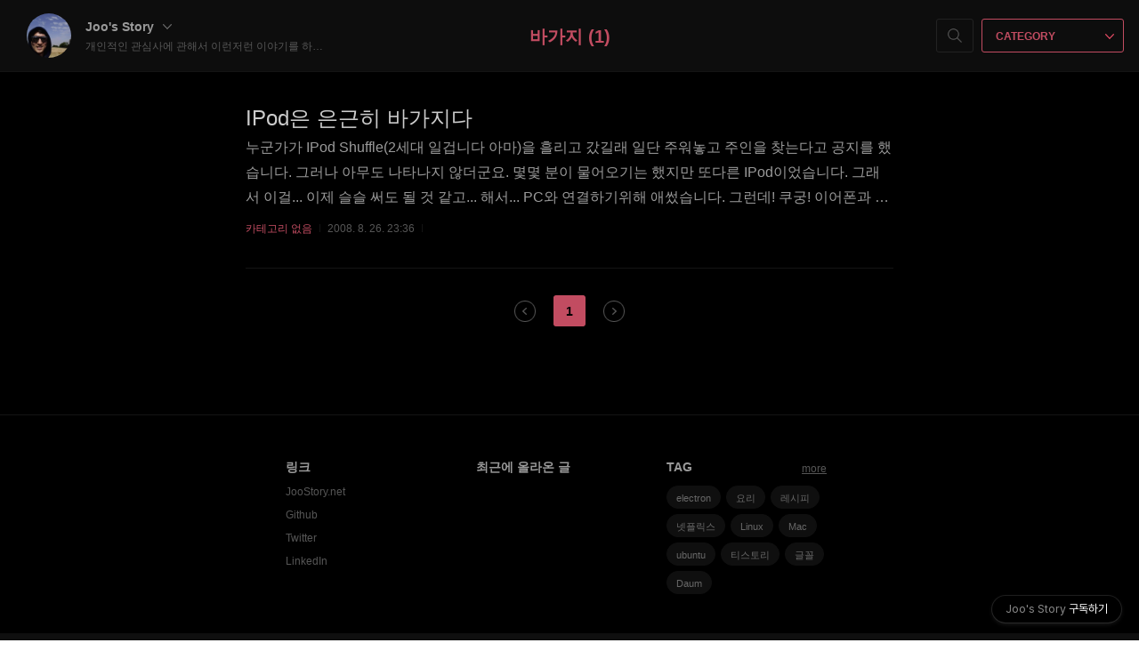

--- FILE ---
content_type: text/html;charset=UTF-8
request_url: https://blog.joostory.net/tag/%EB%B0%94%EA%B0%80%EC%A7%80
body_size: 22182
content:
<!doctype html>
<html lang="ko" class="darkmode">

                                                                <head>
                <script type="text/javascript">if (!window.T) { window.T = {} }
window.T.config = {"TOP_SSL_URL":"https://www.tistory.com","PREVIEW":false,"ROLE":"guest","PREV_PAGE":"","NEXT_PAGE":"","BLOG":{"id":22084,"name":"joo8111","title":"Joo's Story","isDormancy":false,"nickName":"Joo","status":"open","profileStatus":"normal"},"NEED_COMMENT_LOGIN":false,"COMMENT_LOGIN_CONFIRM_MESSAGE":"","LOGIN_URL":"https://www.tistory.com/auth/login/?redirectUrl=https://blog.joostory.net/tag/%25EB%25B0%2594%25EA%25B0%2580%25EC%25A7%2580","DEFAULT_URL":"https://blog.joostory.net","USER":{"name":null,"homepage":null,"id":0,"profileImage":null},"SUBSCRIPTION":{"status":"none","isConnected":false,"isPending":false,"isWait":false,"isProcessing":false,"isNone":true},"IS_LOGIN":false,"HAS_BLOG":false,"IS_SUPPORT":false,"IS_SCRAPABLE":false,"TOP_URL":"http://www.tistory.com","JOIN_URL":"https://www.tistory.com/member/join","PHASE":"prod","ROLE_GROUP":"visitor"};
window.T.entryInfo = null;
window.appInfo = {"domain":"tistory.com","topUrl":"https://www.tistory.com","loginUrl":"https://www.tistory.com/auth/login","logoutUrl":"https://www.tistory.com/auth/logout"};
window.initData = {};

window.TistoryBlog = {
    basePath: "",
    url: "https://blog.joostory.net",
    tistoryUrl: "https://joo8111.tistory.com",
    manageUrl: "https://joo8111.tistory.com/manage",
    token: "QT7SbJJfpYatev64cMIE/e5nwazgk66uEu/1J/wzDP0M0MGo0A5/ICSpizulU3pZ"
};
var servicePath = "";
var blogURL = "";</script>

                
                
                        <!-- BusinessLicenseInfo - START -->
        
            <link href="https://tistory1.daumcdn.net/tistory_admin/userblog/userblog-7c7a62cfef2026f12ec313f0ebcc6daafb4361d7/static/plugin/BusinessLicenseInfo/style.css" rel="stylesheet" type="text/css"/>

            <script>function switchFold(entryId) {
    var businessLayer = document.getElementById("businessInfoLayer_" + entryId);

    if (businessLayer) {
        if (businessLayer.className.indexOf("unfold_license") > 0) {
            businessLayer.className = "business_license_layer";
        } else {
            businessLayer.className = "business_license_layer unfold_license";
        }
    }
}
</script>

        
        <!-- BusinessLicenseInfo - END -->
        <!-- GoogleAnalytics - START -->
        <script src="https://www.googletagmanager.com/gtag/js?id=UA-26767980-1" async="async"></script>
<script>window.dataLayer = window.dataLayer || [];
function gtag(){dataLayer.push(arguments);}
gtag('js', new Date());
gtag('config','UA-26767980-1', {
    cookie_domain: 'joo8111.tistory.com',
    cookie_flags: 'max-age=0;domain=.tistory.com',
    cookie_expires: 7 * 24 * 60 * 60 // 7 days, in seconds
});</script>

        <!-- GoogleAnalytics - END -->

        <!-- MetaTag - START -->
        <meta name="naver-site-verification" content="3191521abe6576de64bfb8965a4ce9b90b1ec3b3"/>
<meta property="article:author" content="https://www.facebook.com/joostory"/>
        <!-- MetaTag - END -->

<!-- System - START -->
<script src="//pagead2.googlesyndication.com/pagead/js/adsbygoogle.js" async="async" data-ad-host="ca-host-pub-9691043933427338" data-ad-client="ca-pub-3678841384569953"></script>
<!-- System - END -->

        <!-- GoogleSearchConsole - START -->
        
<!-- BEGIN GOOGLE_SITE_VERIFICATION -->
<meta name="google-site-verification" content="oeslrR7Epc48VLQH9y3Gz9LcjnSq8n7uD_zEJf7ne-M"/>
<!-- END GOOGLE_SITE_VERIFICATION -->

        <!-- GoogleSearchConsole - END -->

        <!-- TistoryProfileLayer - START -->
        <link href="https://tistory1.daumcdn.net/tistory_admin/userblog/userblog-7c7a62cfef2026f12ec313f0ebcc6daafb4361d7/static/plugin/TistoryProfileLayer/style.css" rel="stylesheet" type="text/css"/>
<script type="text/javascript" src="https://tistory1.daumcdn.net/tistory_admin/userblog/userblog-7c7a62cfef2026f12ec313f0ebcc6daafb4361d7/static/plugin/TistoryProfileLayer/script.js"></script>

        <!-- TistoryProfileLayer - END -->

                
                <meta http-equiv="X-UA-Compatible" content="IE=Edge">
<meta name="format-detection" content="telephone=no">
<script src="//t1.daumcdn.net/tistory_admin/lib/jquery/jquery-3.5.1.min.js" integrity="sha256-9/aliU8dGd2tb6OSsuzixeV4y/faTqgFtohetphbbj0=" crossorigin="anonymous"></script>
<script type="text/javascript" src="//t1.daumcdn.net/tiara/js/v1/tiara-1.2.0.min.js"></script><meta name="referrer" content="always"/>
<meta name="google-adsense-platform-account" content="ca-host-pub-9691043933427338"/>
<meta name="google-adsense-platform-domain" content="tistory.com"/>
<meta name="google-adsense-account" content="ca-pub-3678841384569953"/>
<meta name="description" content="개인적인 관심사에 관해서 이런저런 이야기를 하고 있습니다.
#집밥 #개발자 #Ubuntu"/>

    <!-- BEGIN OPENGRAPH -->
    <meta property="og:type" content="website"/>
<meta property="og:url" content="https://blog.joostory.net"/>
<meta property="og:site_name" content="Joo's Story"/>
<meta property="og:title" content="'바가지' 태그의 글 목록"/>
<meta property="og:description" content="개인적인 관심사에 관해서 이런저런 이야기를 하고 있습니다.
#집밥 #개발자 #Ubuntu"/>
<meta property="og:image" content="https://img1.daumcdn.net/thumb/R800x0/?scode=mtistory2&fname=https%3A%2F%2Ftistory1.daumcdn.net%2Ftistory%2F22084%2Fattach%2F1bf82392adaf49edaeab476e2ba6e9bb"/>
<meta property="og:article:author" content="'Joo'"/>
    <!-- END OPENGRAPH -->

    <!-- BEGIN TWITTERCARD -->
    <meta name="twitter:card" content="summary_large_image"/>
<meta name="twitter:site" content="@TISTORY"/>
<meta name="twitter:title" content="'바가지' 태그의 글 목록"/>
<meta name="twitter:description" content="개인적인 관심사에 관해서 이런저런 이야기를 하고 있습니다.
#집밥 #개발자 #Ubuntu"/>
<meta property="twitter:image" content="https://img1.daumcdn.net/thumb/R800x0/?scode=mtistory2&fname=https%3A%2F%2Ftistory1.daumcdn.net%2Ftistory%2F22084%2Fattach%2F1bf82392adaf49edaeab476e2ba6e9bb"/>
    <!-- END TWITTERCARD -->
<script type="module" src="https://tistory1.daumcdn.net/tistory_admin/userblog/userblog-7c7a62cfef2026f12ec313f0ebcc6daafb4361d7/static/pc/dist/index.js" defer=""></script>
<script type="text/javascript" src="https://tistory1.daumcdn.net/tistory_admin/userblog/userblog-7c7a62cfef2026f12ec313f0ebcc6daafb4361d7/static/pc/dist/index-legacy.js" defer="" nomodule="true"></script>
<script type="text/javascript" src="https://tistory1.daumcdn.net/tistory_admin/userblog/userblog-7c7a62cfef2026f12ec313f0ebcc6daafb4361d7/static/pc/dist/polyfills-legacy.js" defer="" nomodule="true"></script>
<link rel="stylesheet" type="text/css" href="https://t1.daumcdn.net/tistory_admin/www/style/font.css"/>
<link rel="stylesheet" type="text/css" href="https://tistory1.daumcdn.net/tistory_admin/userblog/userblog-7c7a62cfef2026f12ec313f0ebcc6daafb4361d7/static/style/content.css"/>
<link rel="stylesheet" type="text/css" href="https://tistory1.daumcdn.net/tistory_admin/userblog/userblog-7c7a62cfef2026f12ec313f0ebcc6daafb4361d7/static/pc/dist/index.css"/>
<script type="text/javascript">(function() {
    var tjQuery = jQuery.noConflict(true);
    window.tjQuery = tjQuery;
    window.orgjQuery = window.jQuery; window.jQuery = tjQuery;
    window.jQuery = window.orgjQuery; delete window.orgjQuery;
})()</script>
<script type="text/javascript" src="https://tistory1.daumcdn.net/tistory_admin/userblog/userblog-7c7a62cfef2026f12ec313f0ebcc6daafb4361d7/static/script/base.js"></script>
<script type="text/javascript" src="//developers.kakao.com/sdk/js/kakao.min.js"></script>

                
	<meta charset="UTF-8">
	<meta name="viewport" content="user-scalable=no, initial-scale=1.0, maximum-scale=1.0, minimum-scale=1.0, width=device-width">
	<title>'바가지' 태그의 글 목록</title>
	<link rel="alternate" type="application/rss+xml" title="Joo's Story" href="https://joo8111.tistory.com/rss" />

	<link rel="stylesheet" href="https://tistory1.daumcdn.net/tistory/22084/skin/style.css?_version_=1751848325">
	
	<!--[if lt IE 9]>
    <script src="https://ajax.googleapis.com/ajax/libs/jquery/1.12.4/jquery.min.js"></script>
	<![endif]-->
	<!--[if gte IE 9]><!-->
	<script src="https://ajax.googleapis.com/ajax/libs/jquery/3.1.1/jquery.min.js"></script>
	<!--<![endif]-->

                
                
                <link rel="stylesheet" type="text/css" href="https://tistory1.daumcdn.net/tistory_admin/userblog/userblog-7c7a62cfef2026f12ec313f0ebcc6daafb4361d7/static/style/revenue.css"/>
<link rel="canonical" href="https://blog.joostory.net"/>

<!-- BEGIN STRUCTURED_DATA -->
<script type="application/ld+json">
    {"@context":"http://schema.org","@type":"WebSite","url":"/","potentialAction":{"@type":"SearchAction","target":"/search/{search_term_string}","query-input":"required name=search_term_string"}}
</script>
<!-- END STRUCTURED_DATA -->
<link rel="stylesheet" type="text/css" href="https://tistory1.daumcdn.net/tistory_admin/userblog/userblog-7c7a62cfef2026f12ec313f0ebcc6daafb4361d7/static/style/dialog.css"/>
<link rel="stylesheet" type="text/css" href="//t1.daumcdn.net/tistory_admin/www/style/top/font.css"/>
<link rel="stylesheet" type="text/css" href="https://tistory1.daumcdn.net/tistory_admin/userblog/userblog-7c7a62cfef2026f12ec313f0ebcc6daafb4361d7/static/style/postBtn.css"/>
<link rel="stylesheet" type="text/css" href="https://tistory1.daumcdn.net/tistory_admin/userblog/userblog-7c7a62cfef2026f12ec313f0ebcc6daafb4361d7/static/style/tistory.css"/>
<script type="text/javascript" src="https://tistory1.daumcdn.net/tistory_admin/userblog/userblog-7c7a62cfef2026f12ec313f0ebcc6daafb4361d7/static/script/common.js"></script>

                
                </head>

                                                <body id="tt-body-tag">
                
                
                
	<div id="fb-root"></div>
	<script async defer crossorigin="anonymous" src="https://connect.facebook.net/ko_KR/sdk.js#xfbml=1&version=v11.0&appId=133777953366478&autoLogAppEvents=1" nonce="veJzljHc"></script>


	<div id="dkWrap" class="wrap_skin ">
		<div id="dkHead" role="banner" class="area_head ">
			<div class="area_profile ">
				<a class="link_profile" href="/"><img src="https://tistory1.daumcdn.net/tistory/22084/attach/1bf82392adaf49edaeab476e2ba6e9bb" width="50" height="50" class="img_profile" alt="프로필사진"></a>
				<div class="info_profile">
					<button type="button" class="btn_name">Joo's Story
						<span class="ico_skin ico_name"></span>
					</button>
					<div class="list_name">
						<ul>
  <li class="t_menu_page first"><a href="/page/about" target="">About</a></li>
  <li class="t_menu_tag"><a href="/tag" target="">태그</a></li>
  <li class="t_menu_guestbook"><a href="/guestbook" target="">방명록</a></li>
  <li class="t_menu_link_1"><a href="http://blog.joostory.net/rss" target="">RSS</a></li>
  <li class="t_menu_link_2"><a href="https://joostory.net" target="">JooStory.net</a></li>
  <li class="t_menu_link_3 last"><a href="https://joohana.net" target="">JooHana.net</a></li>
</ul>
					</div>
					<p class="txt_condition">개인적인 관심사에 관해서 이런저런 이야기를 하고 있습니다.
#집밥 #개발자 #Ubuntu</p>
				</div>
			</div>

			<button type="button" class="btn_menu">
				<span class="ico_skin ico_menu">카테고리 메뉴열기</span>
			</button>
		</div>
		
		<div class="dimmed_layer"></div>

		<button type="button" class="btn_close">
			<span class="ico_skin ico_close">닫기</span>
		</button>

		<div class="area_menu">
			
				<div class="area_search">
					<button type="button" class="btn_search">
						<span class="ico_skin ico_search">검색하기</span>
					</button>
					<form action="#" method="get" class="frm_search" onsubmit="try {
    window.location.href = '/search' + '/' + looseURIEncode(document.getElementsByName('search')[0].value);
    document.getElementsByName('search')[0].value = '';
    return false;
} catch (e) {}">
						<fieldset>
							<legend class="screen_out">검색하기 폼</legend>
							<label for="search" class="ico_skin lab_search">검색하기</label>
							<input type="text" name="search" id="search" value="" class="tf_search">
						</fieldset>
					</form>
				</div>
			

			<div role="navigation" class="area_navi">
				<button type="button" class="btn_cate">CATEGORY <span class="ico_skin ico_cate"></span></button>

				<div class="list_cate">
					<ul class="tt_category"><li class=""><a href="/category" class="link_tit"> 분류 전체보기 <span class="c_cnt">(609)</span> </a>
  <ul class="category_list"><li class=""><a href="/category/Dev" class="link_item"> Dev <span class="c_cnt">(83)</span> </a></li>
<li class=""><a href="/category/%EC%9E%A1%EB%8B%B4" class="link_item"> 잡담 <span class="c_cnt">(103)</span> </a></li>
<li class=""><a href="/category/%EC%A7%91%EB%B0%A5" class="link_item"> 집밥 <span class="c_cnt">(21)</span> </a></li>
<li class=""><a href="/category/%EB%A6%AC%EB%B7%B0" class="link_item"> 리뷰 <span class="c_cnt">(41)</span> </a></li>
</ul>
</li>
</ul>


					<ul class="menu_profile">
						<li><a href="https://joo8111.tistory.com/guestbook">방명록</a></li>
					</ul>
				</div>
			</div>
		</div>

		<hr class="hide">
		
		
			<div class="area_list">
				<div class="tit_category">
					<a class="link_category">바가지 (1)</a>
				</div>
			</div>
		

		<div id="dkContent" class="cont_skin" role="main">			
			<div id="cMain">

				

				
				
				

				            
                
	<div id="mArticle" class="article_skin">

		
			<div class="list_content">
				
				<a href="/102" class="link_post">
					<strong class="tit_post">IPod은 은근히 바가지다</strong>
					<p class="txt_post">누군가가 IPod Shuffle(2세대 일겁니다 아마)을 흘리고 갔길래 일단 주워놓고 주인을 찾는다고 공지를 했습니다. 그러나 아무도 나타나지 않더군요. 몇몇 분이 물어오기는 했지만 또다른 IPod이었습니다. 그래서 이걸... 이제 슬슬 써도 될 것 같고... 해서... PC와 연결하기위해 애썼습니다. 그런데! 쿠궁! 이어폰과 USB를 연결하는 새로운 방식? 애플샵에서 하나 사볼까 했는데.. 허컥!!!!!!!!! 무려 35,000원이었습니다. 이건 아니다 싶어서 호환되는 커넥터를 찾아봤습니다. 커넥터를 구하기가 쉽지 않더군요. 왠만한 쇼핑몰에는 없어요. 다행히 어디선가 mpio의 FL300 이 이런 방식을 사용하고 있고, iPod 과 호환이 된다고 하여 mpio의 고객센터로 찾아가서 (다행히 바로 옆에 ..</p>
				</a>
				<div class="detail_info">
					<a href="/category" class="link_cate">카테고리 없음</a>
					<span class="txt_bar"></span>
					<span class="info_date">2008. 8. 26. 23:36</span>
					<span class="txt_bar"></span>
					<span></span>
				</div>
			</div>
		

		
	</div>

                
            

				

				


				
					<div class="area_paging area_paging_list">
						<span class="inner_paging">
							<a  class="ico_skin link_prev no-more-prev">이전</a>
							
								<a href="/tag/%EB%B0%94%EA%B0%80%EC%A7%80?page=1" class="link_page"><span class="selected">1</span></a>
							
							<a  class="ico_skin link_next no-more-next">다음</a>
						</span>
					</div>

					<div class="area_paging area_paging_simple">
						<div class="inner_paging">
							<a  class="link_prev no-more-prev">
								<span class="ico_skin ico_prev"></span>이전
							</a>

							<a  class="link_next no-more-next">
								다음<span class="ico_skin ico_next"></span>
							</a>
						</div>
					</div>
				

				<div id="mEtc" class="wrap_etc">
					<div class="inner_aside">
						
							<!-- 링크 -->
								<div class="box_aside">
									<strong>링크</strong>
									<ul class="list_board">
										
											<li><a href="https://joostory.net" class="link_board" target="_blank">JooStory.net</a></li>
										
											<li><a href="https://github.com/joostory" class="link_board" target="_blank">Github</a></li>
										
											<li><a href="https://twitter.com/@JooStory" class="link_board" target="_blank">Twitter</a></li>
										
											<li><a href="https://www.linkedin.com/in/hyeokjoo/" class="link_board" target="_blank">LinkedIn</a></li>
										
									</ul>
								</div>
							
							<!-- 최근에 올라온 글 -->
							<div class="box_aside">
								<strong>최근에 올라온 글</strong>
								<ul class="list_board">
									
								</ul>
							</div>
							
							<!-- 태그 클라우드 -->
								<div class="box_aside">
									<strong>TAG</strong>
									<ul class="list_tag">
										
											<li><a href="/tag/electron" class="link_tag cloud4">electron</a></li>
										
											<li><a href="/tag/%EC%9A%94%EB%A6%AC" class="link_tag cloud4">요리</a></li>
										
											<li><a href="/tag/%EB%A0%88%EC%8B%9C%ED%94%BC" class="link_tag cloud4">레시피</a></li>
										
											<li><a href="/tag/%EB%84%B7%ED%94%8C%EB%A6%AD%EC%8A%A4" class="link_tag cloud4">넷플릭스</a></li>
										
											<li><a href="/tag/Linux" class="link_tag cloud4">Linux</a></li>
										
											<li><a href="/tag/Mac" class="link_tag cloud4">Mac</a></li>
										
											<li><a href="/tag/ubuntu" class="link_tag cloud1">ubuntu</a></li>
										
											<li><a href="/tag/%ED%8B%B0%EC%8A%A4%ED%86%A0%EB%A6%AC" class="link_tag cloud4">티스토리</a></li>
										
											<li><a href="/tag/%EA%B8%80%EA%BC%B4" class="link_tag cloud4">글꼴</a></li>
										
											<li><a href="/tag/Daum" class="link_tag cloud4">Daum</a></li>
										
									</ul>
									<a href="https://joo8111.tistory.com/tag" class="link_more">more</a>
								</div>
							
					</div>
				</div>
			</div>
		</div>
		<hr class="hide">
		<div id="dkFoot" role="contentinfo" class="area_foot">
			Blog is powered by
			<em class="emph_t">Tistory</em> / Designed by
			<em class="emph_t">Tistory</em>
		</div>
	</div>

	
<script src="https://tistory1.daumcdn.net/tistory/22084/skin/images/script.js?_version_=1751848325"></script>
<script>
(function($) {
	$.Area.init();
	
	(function() {
		var $window = $(window),
				$page = $("#tt-body-page");
// ?
		$window.on("scroll", function(e) {
			if ($window.scrollTop() > 100) {
				$page.addClass("scroll");
			} else {
				$page.removeClass("scroll");
			}	
		})
	})();
	
})(jQuery);
</script>




<div class="#menubar menu_toolbar toolbar_rb">
  <h2 class="screen_out">티스토리툴바</h2>
<div class="btn_tool"><button class="btn_menu_toolbar btn_subscription  #subscribe" data-blog-id="22084" data-url="https://joo8111.tistory.com" data-device="web_pc"><strong class="txt_tool_id">Joo's Story</strong><em class="txt_state">구독하기</em><span class="img_common_tistory ico_check_type1"></span></button></div></div>
<div class="#menubar menu_toolbar "></div>
<div class="layer_tooltip">
  <div class="inner_layer_tooltip">
    <p class="desc_g"></p>
  </div>
</div>
<div id="editEntry" style="position:absolute;width:1px;height:1px;left:-100px;top:-100px"></div>


                        <!-- SyntaxHighlight - START -->
        <link href="//cdnjs.cloudflare.com/ajax/libs/highlight.js/10.7.3/styles/atom-one-dark-reasonable.min.css" rel="stylesheet"/><script src="//cdnjs.cloudflare.com/ajax/libs/highlight.js/10.7.3/highlight.min.js"></script>
<script src="//cdnjs.cloudflare.com/ajax/libs/highlight.js/10.7.3/languages/delphi.min.js"></script>
<script src="//cdnjs.cloudflare.com/ajax/libs/highlight.js/10.7.3/languages/php.min.js"></script>
<script src="//cdnjs.cloudflare.com/ajax/libs/highlight.js/10.7.3/languages/python.min.js"></script>
<script src="//cdnjs.cloudflare.com/ajax/libs/highlight.js/10.7.3/languages/r.min.js" defer></script>
<script src="//cdnjs.cloudflare.com/ajax/libs/highlight.js/10.7.3/languages/ruby.min.js"></script>
<script src="//cdnjs.cloudflare.com/ajax/libs/highlight.js/10.7.3/languages/scala.min.js" defer></script>
<script src="//cdnjs.cloudflare.com/ajax/libs/highlight.js/10.7.3/languages/shell.min.js"></script>
<script src="//cdnjs.cloudflare.com/ajax/libs/highlight.js/10.7.3/languages/sql.min.js"></script>
<script src="//cdnjs.cloudflare.com/ajax/libs/highlight.js/10.7.3/languages/swift.min.js" defer></script>
<script src="//cdnjs.cloudflare.com/ajax/libs/highlight.js/10.7.3/languages/typescript.min.js" defer></script>
<script src="//cdnjs.cloudflare.com/ajax/libs/highlight.js/10.7.3/languages/vbnet.min.js" defer></script>
  <script>hljs.initHighlightingOnLoad();</script>


        <!-- SyntaxHighlight - END -->

                
                <div style="margin:0; padding:0; border:none; background:none; float:none; clear:none; z-index:0"></div>
<script type="text/javascript" src="https://tistory1.daumcdn.net/tistory_admin/userblog/userblog-7c7a62cfef2026f12ec313f0ebcc6daafb4361d7/static/script/common.js"></script>
<script type="text/javascript">window.roosevelt_params_queue = window.roosevelt_params_queue || [{channel_id: 'dk', channel_label: '{tistory}'}]</script>
<script type="text/javascript" src="//t1.daumcdn.net/midas/rt/dk_bt/roosevelt_dk_bt.js" async="async"></script>

                
                <script>window.tiara = {"svcDomain":"user.tistory.com","section":"블로그","trackPage":"태그목록_보기","page":"태그","key":"22084","customProps":{"userId":"0","blogId":"22084","entryId":"null","role":"guest","trackPage":"태그목록_보기","filterTarget":false},"entry":null,"kakaoAppKey":"3e6ddd834b023f24221217e370daed18","appUserId":"null","thirdProvideAgree":null}</script>
<script type="module" src="https://t1.daumcdn.net/tistory_admin/frontend/tiara/v1.0.6/index.js"></script>
<script src="https://t1.daumcdn.net/tistory_admin/frontend/tiara/v1.0.6/polyfills-legacy.js" nomodule="true" defer="true"></script>
<script src="https://t1.daumcdn.net/tistory_admin/frontend/tiara/v1.0.6/index-legacy.js" nomodule="true" defer="true"></script>

                </body>

</html>


--- FILE ---
content_type: text/html; charset=utf-8
request_url: https://www.google.com/recaptcha/api2/aframe
body_size: 267
content:
<!DOCTYPE HTML><html><head><meta http-equiv="content-type" content="text/html; charset=UTF-8"></head><body><script nonce="7Ubcq2pYDC6uUWJvN4Xr5g">/** Anti-fraud and anti-abuse applications only. See google.com/recaptcha */ try{var clients={'sodar':'https://pagead2.googlesyndication.com/pagead/sodar?'};window.addEventListener("message",function(a){try{if(a.source===window.parent){var b=JSON.parse(a.data);var c=clients[b['id']];if(c){var d=document.createElement('img');d.src=c+b['params']+'&rc='+(localStorage.getItem("rc::a")?sessionStorage.getItem("rc::b"):"");window.document.body.appendChild(d);sessionStorage.setItem("rc::e",parseInt(sessionStorage.getItem("rc::e")||0)+1);localStorage.setItem("rc::h",'1768981030100');}}}catch(b){}});window.parent.postMessage("_grecaptcha_ready", "*");}catch(b){}</script></body></html>

--- FILE ---
content_type: text/css
request_url: https://tistory1.daumcdn.net/tistory/22084/skin/style.css?_version_=1751848325
body_size: 8501
content:
@charset "UTF-8";
/* reset */
body,div,dl,dt,dd,ul,ol,li,h1,h2,h3,h4,h5,h6,pre,code,form,fieldset,legend,textarea,p,blockquote,th,td,input,select,textarea,button{margin:0;padding:0;outline:none}
fieldset,img{border:0 none}
dl,ul,ol,menu,li {list-style:none}
blockquote, q {quotes: none}
blockquote:before, blockquote:after,q:before, q:after {content:'';content:none}
input,select,textarea,button {vertical-align:middle}
input::-ms-clear {display:none}
button {border:0 none;background-color:transparent;cursor:pointer}
body,th,td,input,select,textarea,button {
	font-size:14px;line-height:1.5;
	font-family:applesdgothicneo-ultralight, "Apple SD Gothic Neo", "Roboto Light", "맑은 고딕", sans-serif;
	color:#666; -webkit-font-smoothing: antialiased;-moz-osx-font-smoothing: grayscale;
}
a {color:#333;text-decoration:none}
a:active {background-color:transparent}
address,caption,cite,code,dfn,em,var {font-style:normal;font-weight:normal}

html { -webkit-text-size-adjust: 100%; }

#tistorytoolbarid { display:none }

/* global */
#dkIndex {overflow:hidden;position:absolute;left:-9999px;width:0;height:1px;margin:0;padding:0} /* 스킵네비게이션 */
.ir_pm {display:block;overflow:hidden;font-size:0px;line-height:0;text-indent:-9999px} /* 사용된 이미지내 의미있는 텍스트의 대체텍스트를 제공할때 */
.ir_wa {display:block;overflow:hidden;position:relative;z-index:-1;width:100%;height:100%} /* 중요한 이미지 대체텍스트로 이미지off시에도 대체 텍스트를 보여주고자 할때 */
.screen_out {overflow:hidden;position:absolute;width:0;height:0;line-height:0;text-indent:-9999px} /* 대체텍스트가 아닌 접근성을 위한 숨김텍스트를 제공할때 */
.show {display:block}
.hide {display:none}
.emph_t{color:#3db39e}
.cont_skin{margin-top:80px}
.article_skin{width:728px;margin:0 auto}
.txt_bar{display:inline-block;width:1px;height:9px;margin:0 5px;background-color:#ebebeb}
.img_profile{float:left;margin-right:16px;border-radius:50px}
.ico_focused {outline: 1px dotted #000;outline: -webkit-focus-ring-color auto 5px}

/* font */
#tt-body-page .area_view h1,
#tt-body-page .area_view h2, 
#tt-body-page .area_view h3,
#tt-body-page .area_view h4,
#tt-body-page .area_view h5,
#tt-body-page .area_view h6,
.info_profile .btn_name,
.area_scroll_title .scroll_title,
.tit_post {
	font-family: applesdgothicneo-ultralight, "Roboto Light", sans-serif;
	font-weight: bold;
}


/* 공통이미지 */
.ico_skin{display:inline-block;overflow:hidden;font-size:0;line-height:0;background:url("images/ico_skin.gif") 0 0 no-repeat;text-indent:-9999px}

/* 헤더 */
.wrap_skin{position:relative;background:#fff;}
.area_head{position:fixed;top:0;left:0;z-index:20;width:100%;height:80px;border-bottom:1px solid #ebebeb;background-color:#fff;background-color:rgba(255,255,255,.95)}
.area_head:after{display:block;visibility:hidden;height:0;font-size:0;clear:both;content:''}
.area_head .area_profile{position:relative;float:left;padding:15px 0 0 30px}
.area_head .area_profile .link_profile { float:left }
.area_head .area_profile .info_profile { float:left; max-width:270px }

.area_head .btn_name{margin-top:5px;font-weight:bold;margin-bottom:2px}
.area_head .ico_name{width:10px;height:6px;margin:7px 0 0 6px;vertical-align:top}
.area_head .txt_condition{width:100%;font-size:12px;color:#aaa;white-space:nowrap;text-overflow:ellipsis;overflow:hidden}
.area_head .list_name{display:none;position:absolute;top:44px;left:92px;border:1px solid #dcdcdc;border-radius:2px;background-color:#fff}
.area_head .on .list_name{display:block;width:112px;padding-top:13px;padding-bottom:2px}
.area_head .on .ico_name { background-position: 0 -632px; }
.area_head .list_name li {display:block;padding-left:15px;margin-bottom:7px;text-decoration:none;color:#666}
.area_head .list_name li:hover { color:#3db39e}
.area_head .box_division{padding-top:13px;border-top:1px solid #f4f4f4;margin-top:9px}

.area_menu{ position:fixed; right:15px; top:21px;z-index:31}
.area_menu .area_search{display:inline-block;margin:0 2px;border:1px solid #ddd;border-radius:3px;vertical-align:top}
.area_menu .on.area_search{border:1px solid #aaa}
.area_menu .btn_search{width:40px;height:36px}
.area_menu .on .btn_search{display:none}
.area_menu .ico_search{width:16px;height:16px;margin-top:-1px;background-position:0 -25px;vertical-align:middle}
.area_menu .frm_search{display:none;overflow:hidden;width:210px;height:36px}
.area_menu .on .frm_search{display:block}
.area_menu .lab_search{float:left;width:16px;height:16px;margin:10px 9px 0 12px;background-position:0 -400px}
.area_menu .tf_search{float:left;width:150px;margin-top:9px;border:0 none;vertical-align:top;color:#333}
.area_menu .area_navi{display:inline-block;position:relative;margin:0 2px 0 3px}
.area_menu .btn_cate{width:160px;height:38px;border:1px solid #3db39e;border-radius:3px;font-weight:bold;font-size:12px;line-height:38px;color:#3db39e;padding:0 1px 0 5px}
.btn_close{display:none}
.area_menu .ico_cate{width:10px;height:6px;margin:-2px 0 0 53px;background-position:0 -50px;vertical-align:middle}
.area_menu .list_cate{display:none;position:absolute;top:37px;left:0;width:158px;padding:18px 0 10px;border:1px solid #3db39e;border-radius:0 0 3px 3px;background-color:#fff}
.area_menu .on .list_cate{display:block}
.area_menu .on .ico_cate { background-position: 0 -658px; }
.area_menu .link_cate{display:block;padding-left:17px;margin-bottom:12px;font-size:12px;color:#333}

.area_navi .list_cate ul li { line-height:18px }
.area_navi .list_cate ul li a { display:block;padding-left:17px;margin-bottom:12px;font-size:12px;color:#333;height:17px }
.area_navi .list_cate ul li.selected > a,
.area_navi .list_cate ul li a:hover { color:#3db39e }
.area_navi .list_cate .c_cnt, .area_navi .list_cate img { display:none }
.area_navi .list_cate ul li ul li a {  }
.area_navi .list_cate ul li ul li ul { padding-bottom:6px; margin-top:-6px }
.area_navi .list_cate ul li ul li ul li { color:#b4b4b4; padding-left:21px }
.area_navi .list_cate ul li ul li ul li a { padding-left:0;margin-bottom:6px;font-size:12px;color:#666 }
.area_navi .list_cate ul li ul li ul li a::before { content:'· ' }
.area_navi .list_cate .menu_profile { display:none }

.area_list .tit_category{ position:fixed; top:1px; width:50%; left:25%; line-height:80px; text-align:center;text-overflow: ellipsis;overflow: hidden;white-space: nowrap;z-index:21}
.tit_category .link_category{font-size:20px; font-weight:bold;color:#3db39e}
.tit_category .link_category:hover{text-decoration:none}
.dimmed_layer{ position:fixed; top:0; bottom:0; left:0; right:0; display:none; z-index:30}
.area_head .btn_menu{display:none}

/* index */
#tt-body-index .area_head { position:relative; height:auto; padding:100px 0 }
#tt-body-index .area_head .area_profile { float:none; text-align:center; padding:0 }
#tt-body-index .area_head .area_profile .link_profile { float:none; }
#tt-body-index .area_head .area_profile .link_profile .img_profile { float:none;margin:0;border-radius:100px; width:100px; height:100px }
#tt-body-index .area_head .area_profile .info_profile { float:none; margin:0 auto; max-width:inherit }
#tt-body-index .area_head .btn_name { font-size:18px }
#tt-body-index .area_head .btn_name .ico_name { margin-top:10px }
#tt-body-index .area_head .list_name { top:inherit; left:inherit }
#tt-body-index .area_head .txt_condition { margin:20px 40px 0; font-size:14px; line-height:1.8em; white-space:inherit; width:auto }
#tt-body-index .area_head .list_name { top:inherit; left:50%; text-align:left }
#tt-body-index .cont_skin { margin-top:0 }
#tt-body-index .area_menu { position:absolute }


/* 푸터 */
.wrap_etc{padding-top:48px;padding-bottom:5px;border-top:1px solid #ebebeb}
.wrap_etc .inner_aside{overflow:hidden;width:728px;margin:0 auto;text-align:center}
.wrap_etc .box_aside{position:relative;width:190px;min-height:135px;margin:0 20px 33px 0;display:inline-block;vertical-align:top;text-align:left}
.wrap_etc .lst{margin-right:0}
.wrap_etc .list_board{padding-top:8px}
.wrap_etc .list_board li{margin-bottom:8px}
.wrap_etc .link_board{display:block;overflow:hidden;width:170px;font-size:12px;color:#aaa;white-space:nowrap;text-overflow:ellipsis}
.wrap_etc .list_total dt{font-weight:bold}
.wrap_etc .list_total dd{font-weight:bold;font-size:22px}
.wrap_etc .list_visitor{overflow:hidden;margin-top:8px;font-size:12px}
.wrap_etc .list_visitor dt{float:left;color:#aaa}
.wrap_etc .list_visitor dd{float:right;color:#aaa}
.wrap_etc .link_more{position:absolute;top:3px;right:10px;font-size:12px;text-decoration:underline;color:#aaa}
.wrap_etc .list_tag{overflow:hidden;margin-top:10px}
.wrap_etc .list_tag li{float:left}
.wrap_etc .list_tag .link_tag{display:block;height:24px;padding:0 10px;margin:0 6px 6px 0;border-radius:26px;font-size:11px;line-height:26px;border:1px solid #f0f0f0;background-color:#f0f0f0;color:#999;max-width:65px;text-overflow: ellipsis;white-space: nowrap;overflow: hidden;}
.wrap_etc .list_tag .link_tag:hover{border:1px solid #3db39e;background-color:#fff;text-decoration:none;color:#3db39e}

.tt-calendar {width:176px !important; border-collapse:collapse;border-spacing:0;margin-left:-8px}
.tt-calendar .cal_month {height:20px;font-weight:bold;text-align:center; margin-bottom:5px}
.tt-calendar .cal_month a { font-weight:bold; color:#666 }
.tt-calendar .cal_month a:first-child, .tt-calendar .cal_month a:last-child {height:17px;padding:0 10px;vertical-align:top; color:#ccc}
.tt-calendar td, th { height:17px; vertical-align: middle;width:14.28%; text-align:center; font-size:10px}
.tt-calendar thead th {color:#ccc;margin-bottom:2px }
.tt-calendar tbody td {color:#aaa }
.tt-calendar tbody td .cal_click { font-weight:bold;color:#777 }

.wrap_etc .tbl_calendar{border-collapse:collapse;border-spacing:0;width:185px;margin-top:5px}
.wrap_etc .tbl_calendar td{height:17px;vertical-align:middle}
.wrap_etc .col_day{width:14.28%}
.wrap_etc .tit_week{font-weight:normal;font-size:10px;text-align:center;color:#ccc}
.wrap_etc .link_day{display:block;font-size:10px;text-align:center;color:#aaa}
.wrap_etc .day_event{font-weight:bold;color:#777}

.wrap_etc .list_keep{margin-top:10px}
.wrap_etc .list_keep li{overflow:hidden;margin-bottom:8px;font-size:12px;color:#aaa}
.wrap_etc .link_keep{font-size:12px;color:#aaa}
.area_foot{height:50px;font-size:12px;line-height:50px;text-align:center;background-color:#f0f0f0;color:#aaa}

/* 페이징 */
#tt-body-page .area_paging_list { display:none }
#tt-body-page .area_paging_simple { display:block }
.area_paging { max-width:728px; margin:0 auto }
.area_paging .inner_paging { overflow:hidden }

.area_paging_list { margin:30px auto 93px;text-align:center}
.area_paging_list .inner_paging{display:inline-block}
.area_paging_list .ico_skin{float:left;width:24px;height:24px;margin-top:6px}
.area_paging_list .li_prev{margin-right:20px;background-position:0 -100px}
.area_paging_list .link_prev{margin-right:20px;background-position:0 -100px}
.area_paging_list .link_next{margin-left:20px;background-position:0 -150px}
.area_paging_list .no-more-prev {background-position:0 -75px}
.area_paging_list .no-more-next {background-position:0 -125px}
.area_paging_list .interword{float:left;padding:6px 12px 0}
.area_paging_list .link_page {float:left}
.area_paging_list .link_page span {display:block;padding:9px 14px 5px;color:#666}
.area_paging_list .link_page span.selected{border-radius:3px;background-color:#3db39e;color:#fff;font-weight:bold;padding:8px 14px 6px;}

.area_paging_simple { display:none }
.area_paging_simple {position:static;margin: 50px auto}
.area_paging_simple .inner_paging { display:block }
.area_paging_simple .inner_paging a { display:block; line-height:20px; font-size:15px }
.area_paging_simple .inner_paging a.link_prev { float:left }
.area_paging_simple .inner_paging a.link_next { float:right }
.area_paging_simple .ico_skin {background: url("images/ico_skin_320.png") 0 0 no-repeat;width:10px;height:18px;margin-top:0}
.area_paging_simple .ico_prev {float:left; margin-right:11px;background-position:-130px -80px}
.area_paging_simple .ico_next {float:right; margin-left:11px;background-position:-130px -100px}
.area_paging_simple .no-more-prev,
.area_paging_simple .no-more-next { text-decoration:none; color:#999 }
.area_paging_simple .no-more-prev .ico_prev {background-position:-110px -80px}
.area_paging_simple .no-more-next .ico_next {background-position:-110px -100px}

/* 뷰 */
.skin_view { padding-bottom: 40px; }
.skin_view .area_title{margin-bottom:29px;padding:69px 0 130px;border-bottom:1px solid #ebebeb;text-align:center}
.skin_view .area_title a { text-decoration:none }
.skin_view .tit_category a {font-weight:bold; color:#3db39e}
.skin_view .tit_post{margin:7px 50px 0;font-size:2.5em;color:#000;line-height:50px}
.skin_view .tit_post a { color:#000 }
.skin_view .txt_detail{display:block;margin-top:20px;font-size:12px;color:#aaa}
.skin_view .txt_detail .txt_bar { margin:0 7px 0 5px; }
.skin_view .txt_detail .my_edit{display:none}
.skin_view .my_post .my_edit{display:inline-block}
.skin_view .link_detail{font-size:12px;color:#aaa}
.skin_view .link_detail:hover{text-decoration:none}
.skin_view .area_view { padding:20px 0;word-wrap:break-word; color:#333 }
.skin_view .area_view p:first-child { margin-top:0px }
.skin_view .area_view p {font-size:16px;line-height:28px; margin:14px auto 28px}
.skin_view .area_view a {color:#3db39e}
.skin_view .area_view h1 { font-size:2em; line-height:1.1em; margin:2em auto 1em }
.skin_view .area_view h2 { font-size:1.5em; line-height:1.1em; margin:2em auto 1em }
.skin_view .area_view h3 { font-size:1.2em; line-height:1.1em; margin:2em auto 1em }
.skin_view .area_view h4,
.skin_view .area_view h5,
.skin_view .area_view h6 { font-size:1em; line-height:1.1em; margin:2em auto 1em }
.skin_view .area_view h1::before { content:'#'; color:#999; position:absolute; transform: translate(-20px, 0);}
.skin_view .area_view h2::before { content:'##'; color:#999; position:absolute; transform: translate(-30px, 0);}
.skin_view .area_view h3::before { content:'###'; color:#999; position:absolute; transform: translate(-35px, 0);}
.skin_view .area_view h4::before { content:'####'; color:#999; position:absolute; transform: translate(-40px, 0);}
.skin_view .area_view h5::before { content:'#####'; color:#999; position:absolute; transform: translate(-45px, 0);}
.skin_view .area_view h6::before { content:'######'; color:#999; position:absolute; transform: translate(-50px, 0);}

.skin_view .area_view ul, ol { margin: 0 auto 32px; padding: 0 0 0 10px; }
.skin_view .area_view ul li, ol li { margin-left:24px; margin-bottom:10px; }
.skin_view .area_view ul li { list-style:disc }
.skin_view .area_view ol li { list-style:decimal }
.skin_view .area_view blockquote { padding: 10px 20px; margin: 0 auto 28px; border-left:5px solid #eee }
.skin_view .area_view blockquote,
.skin_view .area_view blockquote p { font-size:18px; line-height:30px }
.skin_view .area_view blockquote ol:last-child,
.skin_view .area_view blockquote ul:last-child,
.skin_view .area_view blockquote p:last-child { margin-bottom:0 }
.skin_view .area_view code { font-family: Menlo,Consolas,Monaco,monospace; }
.skin_view .area_view p code { padding:2px 5px; border-radius:3px; background:#efefef; color:#333; margin:0 2px; border:1px solid #e0e0e0 }
.skin_view .area_view pre { font-size:15px; border-radius:3px; margin-bottom:10px; font-family: Menlo,Consolas,Monaco,monospace; }
.skin_view .area_view pre code { padding: 15px }
.skin_view .area_view iframe { max-width:100%; display:block; margin:0 auto 20px }
.skin_view .area_view figure { margin:0 }
.skin_view .area_view img { max-width:100%; height:auto }
.skin_view .area_view .imageblock {width:auto !important; height:auto !important}
.skin_view .area_view .imageblock img { max-width:100%; height:auto }
.skin_view .area_view .imageblock .cap1 { font-size:0.8em }
.skin_view .area_view hr { margin: 3em 5em 3em; border: 0; border-bottom: 1px solid #ccc; }
.skin_view .area_view .opengraph { border-radius:10px; }

.skin_view .area_view .protected_form { text-align:center; padding: 100px 0 150px; border-bottom:1px solid #ebebeb; margin-bottom:-20px }
.skin_view .area_view .protected_form input { -webkit-appearance: none; padding:0 15px; border: 1px solid #eee; height:38px; line-height:38px; font-size: 12px; box-sizing: border-box;}
.skin_view .area_view .protected_form button { border-radius: 4px; font-size: 12px; line-height: 38px; background-color: #3db39e; color: #fff; font-weight: bold; padding: 0 16px }
.skin_view .area_view .tt_adsense_bottom { margin-top:100px !important }

.skin_view .area_etc{overflow:hidden;min-height:29px;margin-top:20px}
.skin_view .area_etc .list_tag{float:left;margin-top:5px;}
.skin_view .list_tag .tit_tag{display:none;}
.skin_view .list_tag .desc_tag{float:left;margin-right:2px;max-width:630px}
.skin_view .list_tag .desc_tag a{color:#3db39e;font-size:16px;font-weight:100;}
.skin_view .list_tag .desc_tag a:before { content:'#' }
.skin_view .list_tag .link_tag{font-weight:bold;font-size:12px;color:#aaa}
.skin_view .list_tag .link_tag:hover{text-decoration:none}
.skin_view .area_etc .list_share{float:right}
.skin_view .list_share li{float:left;margin-top:1px}
.skin_view .list_share .ico_skin{width:29px;height:29px;margin-right:6px}
.skin_view .list_share .link_fb{background-position:0 -175px}
.skin_view .list_share .link_fb:hover{background-position:0 -210px}
.skin_view .list_share .link_kt{display:none}
.skin_view .list_share .link_ks{background-position:0 -250px}
.skin_view .list_share .link_ks:hover{background-position:0 -285px}
.skin_view .list_share .link_tw{margin-right:0;background-position:0 -325px}
.skin_view .list_share .link_tw:hover{margin-right:0;background-position:0 -360px}

.skin_view .another_category {overflow:hidden;width:100%;margin:90px 0 0; border:0; padding:0}
.skin_view .another_category h4 { float:left;width:100%;padding:0 0 7px !important;border-bottom:1px solid #eee !important;font-weight:normal; font-size:14px !important; line-height:1.5; color:#666 !important }
.skin_view .another_category h4 a { color:#3db39e !important; font-weight:bold }
.skin_view .another_category table { float:left;width:100%;margin-top:15px !important }
.skin_view .another_category table tr { float:left; width:50%;margin-bottom:8px; }
.skin_view .another_category table tr:nth-child(even) th { padding-left:10px !important }
.skin_view .another_category table th { width:100%;font-size:12px;color:#aaa; padding: 0 !important }
.skin_view .another_category table th a { overflow:hidden;max-width:255px;font-size:12px;white-space:nowrap;text-overflow: ellipsis;color:#666 !important; border:0 !important;display:inline-block;float:left }
.skin_view .another_category table th a.current { text-decoration:underline !important }
.skin_view .another_category table th span { font-size:12px }
.skin_view .another_category table td { display:none }

#tt-body-page .article_skin{ width: 100% }
#tt-body-page .area_view,
#tt-body-page .area_related,
#tt-body-page .area_etc,
#tt-body-page .area_reply { width:728px; margin-left:auto; margin-right:auto }
#tt-body-page .area_head { border-bottom:0 }
#tt-body-page .info_profile { display:none }

.area_scroll_title { display:none }
.scroll .area_scroll_title { display:block }
.scroll .area_head { box-shadow:0 1px 3px #ccc }
.area_scroll_title { position:fixed; top:0; height:80px; left:100px; right:240px; overflow:hidden; text-overflow:ellipsis; z-index:21 }
.area_scroll_title .scroll_title { line-height:80px; font-size:18px; white-space:nowrap }

/* 관련기사 */
.area_related {position:relative;width:728px;margin:0 auto}
.area_related .tit_related {font-weight:normal;font-size:20px;color:#222}
.area_related .tit_related strong { color:#3db39e }
.list_related {overflow:hidden;margin-top:15px}
.list_related li {position:relative;float:left;margin-right:20px}
.list_related li:last-child { margin-right:0}
.list_related .link_related {display:block;overflow:hidden;position:relative;width:167px;height:180px;margin:0 auto;border:1px solid #e8e8e8;background:#fafafa;font-size:13px;-webkit-box-sizing:border-box;box-sizing:border-box;text-align:center;color:#fff}
.list_related .thumb_type .link_related {width:167px;height:180px;border:0 none}
.list_related .frame_related {display:none;position:absolute;left:0;top:0;width:100%;height:100%;background:#000;opacity:.4;filter:alpha(Opacity=40)}
.thumb_type .frame_related {display:block}
.list_related .thumb_related {position:absolute;left:0;top:0;width:100%;height:100%}
.list_related .txt_related {display:block;display:-webkit-box;overflow:hidden;position:relative;left:0;top:0;z-index:10;max-height:80px;padding:27px 20px 0;color:#5c5c5c;text-overflow:ellipsis;-webkit-line-clamp:4;-webkit-box-orient:vertical;word-wrap:break-word}
.list_related .link_related:hover .txt_related {text-decoration:underline}
.list_related .date_related {position:absolute;left:0;bottom:20px;z-index:10;width:100%;color:#a7a7a7}
.list_related .thumb_type .txt_related {color:#fff}
.list_related .thumb_type .date_related {color:#fff; opacity:0.7}
.area_related .link_more {position:absolute;right:0;top:10px;font-size:13px;color:#a7a7a7;border-bottom: 1px solid #a7a7a7;text-decoration:none}


/* 댓글영역 */
.skin_view .area_reply{margin-top:40px;}
.area_reply .tit_reply{font-weight:normal}
.area_reply .btn_reply{font-weight:bold;line-height:18px;color:#3db39e}
.area_reply .btn_reply .ico_reply{width:8px;height:5px;margin:5px 0 0 3px;background-position:0 -425px;vertical-align:top}
.btn_reply.on .ico_reply{background-position:0 -450px}
.area_reply .reply_write{position:relative;margin-top:5px}
.area_reply .lab_write{position:absolute;top:13px;left:16px;font-size:12px}
.area_reply .on_box .lab_write{display:none}
.area_reply .tf_reply{width:100%;height:102px;padding:13px 15px 10px;border:1px solid #eee;font-size:12px;resize:none;box-sizing:border-box}
.area_reply .reply_writer{margin-top:10px;position:relative;height:36px}
.area_reply .writer_info{float:left}
.area_reply .writer_info .info_name{display:inline-block;position:relative;margin-right:8px}
.area_reply .writer_info .info_pw{display:inline-block;position:relative}
.area_reply .writer_info .lab_info{position:absolute;top:10px;left:16px;font-size:12px}
.area_reply .on_box .lab_info{display:none}
.area_reply .writer_info .inp_info{width:120px;height:36px;padding:0 15px;border:1px solid #eee;font-size:12px;box-sizing:border-box}
.area_reply .writer_info .inp_info::-webkit-input-placeholder { padding-top:2px }
.area_reply .writer_check{position:absolute;right:70px}
.area_reply .writer_check .check_secret{display:inline-block;position:relative;height:36px;margin-right:18px;line-height:36px}
.area_reply .writer_check .inp_secret { display:none }
.area_reply .writer_check .lab_secret {position:relative;padding-left:20px;font-size:12px;cursor:pointer}
.area_reply .writer_check .ico_check {position:absolute;top:-2px;left:0;width:16px;height:16px;background-position:0 -500px}
.area_reply .writer_check .inp_secret:checked + .lab_secret .ico_check { background-position:0 -525px }
.area_reply .writer_check .inp_secret:focus + .lab_secret .ico_check { outline: 1px dotted #000;outline: -webkit-focus-ring-color auto 5px }
.area_reply .on .ico_check{background-position:0 -525px}

.area_reply .writer_btn { position:absolute;right:0 }
.area_reply .writer_btn .btn_enter{width:70px;height:36px;border-radius:4px;font-size:12px;line-height:38px;background-color:#3db39e;color:#fff;font-weight:bold}

.area_reply .btn_replymore{display:none;width:100%;height:42px;margin-top:3px;border-top:1px solid #eee;font-size:12px;line-height:44px;color:#aaa}
.on .btn_replymore{display:block}
.area_reply .list_reply{margin-bottom:20px; margin-top:5px;border-top:1px solid #e0e0e0;}
.on .list_reply{display:block;margin-bottom:18px}
.area_reply .list_reply li.tt_more_preview_comments_wrap { padding:10px 20px}
.area_reply .list_reply .tt_more_preview_comments_text { font-size:12px; color:#aaa }
.area_reply .list_reply li{overflow:hidden;position:relative;padding:23px 20px 24px 86px;border-bottom:1px solid #eee}
.area_reply .list_reply li:hover{background-color:#fcfcfc}
.area_reply .list_reply .my_reply{background-color:#fcfcfc}
.area_reply .list_reply .re_reply{padding-left:152px}
.area_reply .reply_content{float:left;word-break:break-all}
.area_reply .list_reply .img_profile { margin-top:2px;position:absolute;left:20px;top:25px }
.area_reply .list_reply .re_reply .img_profile { left:86px }
.area_reply .tit_nickname{display:block;overflow:hidden;max-width:433px;margin:4px 5px 0 0;font-weight:bold;color:#333;white-space:nowrap}
.area_reply .my_reply .tit_nickname{color:#3db39e}
.area_reply .tit_nickname:hover{text-decoration:none}
.area_reply .ico_secret{width:10px;height:12px;margin-top:4px;background-position:0 -475px;vertical-align:top;display:none}
.area_reply .rp_secret .tit_nickname {}
.area_reply .rp_secret .ico_secret { display:inline-block }
.area_reply .txt_reply{display:block;width:622px;margin-top:3px;font-size:12px}
.area_reply .re_reply .txt_reply{display:block;width:556px;margin-top:3px;font-size:12px}
.area_reply .re_reply .tit_nickname { }
.area_reply .txt_date{display:block;margin-top:7px;font-size:12px;color:#aaa}
.area_reply .btn_replymenu{display:none}
.area_reply .list_reply li .my_edit{display:none;position:absolute;top:27px;right:16px}
.area_reply .list_reply li:hover .my_edit{display:block}
.area_reply .my_edit .link_edit{margin:0 2px;font-size:12px;color:#3db39e}
.area_reply .my_edit .link_edit:hover{text-decoration:none}
.area_reply .hiddenComment .tit_nickname{display:none}
.area_reply .hiddenComment .txt_reply{font-weight:bold;font-size:14px}
.area_reply .hiddenComment .txt_date{}

/* 리스트 */
.list_content {padding:35px 0;border-bottom:1px solid #ebebeb}
.list_content::after { content:''; clear:both; display:block }
.list_content .thumbnail_post { float:right; height:148px; width:148px; margin:4px 0 0 30px }
.list_content .link_post{display:block;overflow:hidden;text-decoration:none}
.list_content .link_post:hover .tit_post { color:#3db39e}
.list_content .tit_post{display:block;font-weight:normal;font-size:24px;text-overflow: ellipsis;overflow: hidden;white-space: nowrap}
.list_content .txt_post{display:-webkit-box;display:-ms-flexbox;display:box;overflow:hidden;max-height:80px;margin-top:1px;font-size:16px;line-height:28px;color:#666;vertical-align:top;word-break:break-all;-webkit-box-orient:vertical;-webkit-line-clamp:3}
.list_content .detail_info{margin-top:16px;font-size:12px;color:#aaa;}
.list_content .detail_info .link_cate{font-size:12px;text-decoration:none;color:#3db39e}

/* 방명록 */
.skin_visitor .area_reply .list_reply{display:block;margin-top:30px;border-top:1px solid #eee}
.skin_visitor .area_reply .reply_write{margin-top:32px}
.skin_visitor .area_reply .ico_secret{background-position:0 -600px}

/* 태그 */
.skin_tag .list_tag{overflow:hidden;padding:30px 0 90px}
.skin_tag .list_tag li{float:left;margin:0 10px 10px 0}
.skin_tag .link_tag{display:block;height:32px;padding:0 13px;border-radius:34px;line-height:34px;border:1px solid #f0f0f0; background-color:#f0f0f0;font-weight:100;color:#666}
.skin_tag .link_tag:hover{border:1px solid #3db39e;background-color:#fff;text-decoration:none;color:#3db39e}

@media only screen and (max-width:750px) {
	body,th,td,input,select,textarea,button,p,span { }
	.ico_skin{background:url("images/ico_skin_320.png") 0 0 no-repeat}
	.img_profile{width:40px;height:40px;border-radius:40px}
	/* 헤더 */
	.area_head{z-index:20;height:60px}
	.area_head .area_profile{overflow:hidden;float:none;padding:10px 65px 0 15px}
	.area_head .area_profile .info_profile{max-width:150px}
	.area_head .img_profile{margin-right:8px}
	.area_list .tit_category{ line-height:60px }
	.area_list .tit_category .link_category{font-size:16px;font-weight:bold}
	.area_head .on .list_name{display:none}
	.area_head .btn_name{margin-top:2px;color:#333;margin-bottom:0px}
	.area_head .ico_name{display:none}
	.area_head .txt_condition{overflow:hidden;width:auto;line-height:16px}

	.area_menu{display:none;right:0;top:0;bottom:0;overflow-y:auto;overflow-x:hidden;width:200px;background-color:#fff}
	.area_menu .area_search{display:none;width:168px;height:30px;margin:15px 0 0 15px;border:1px solid #dcdcdc;border-radius:31px}
	.area_menu .frm_search{width:168px;height:30px}
	.area_menu .lab_search{margin:8px 0 0 16px;background-position:-70px -110px}
	.area_menu .tf_search{width:115px;margin:7px 0 3px 8px;outline:none}

	.dimmed_layer{background-color:#000;opacity:0.7}
	.area_menu .btn_search{display:none}
	.area_menu .area_navi{display:block;position:static;margin:0}
	.area_head .btn_menu{display:block;overflow:hidden;position:absolute;right:15px;top:0;width:40px;height:35px;margin-top:13px;border:0 none}
	.area_head .ico_menu{display:block;width:40px;height:31px;margin:0;background-position:0 -80px;text-indent:0}
	.area_menu .btn_cate{display:none}
	.area_menu .list_cate{position:static;width:200px;padding:13px 0 15px;border:0 none;border-radius:0}

	#tt-body-index .area_menu { position:fixed }
	
	.area_navi .list_cate ul li { line-height:18px }
	.area_navi .list_cate ul li a { margin-bottom:0;padding:7px 0 15px 30px;font-size:15px;line-height:22px; font-weight:bold}
	.area_navi .list_cate ul li ul li a { padding:4px 0 15px 30px }
	.area_navi .list_cate ul li ul li ul { padding-bottom:3px; margin-top:-3px }
	.area_navi .list_cate ul li ul li ul li { padding-left:0; list-style:none; margin-bottom: 1px}
	.area_navi .list_cate ul li ul li ul li a { margin-bottom:0;padding:4px 0 11px 37px;font-size:15px; font-weight:normal; }
	.area_navi .list_cate ul li ul li ul li a::before { content:'· ' }
	.area_navi .list_cate .menu_profile { display:block;margin-top:14px;padding-top:20px;border-top:1px solid #e5e5e5 }

	.btn_close{position:fixed;right:210px;top:11px;width:30px;height:30px;z-index:31}
	.on .btn_close{display:block}
	.ico_close{display:inline-block;width:18px;height:18px;background-position:-50px -110px;vertical-align:middle}
	/* 푸터 */
	.wrap_etc{display:none}
	.area_foot{height:42px;font-size:11px;line-height:42px;color:#999}
	.area_foot .emph_t{font-weight:bold;color:#999;}
	/* 페이징  */
	.area_paging_list { display:none }
	.area_paging_simple { display:block; margin:20px auto }
	.area_paging_simple .inner_paging { padding:0 20px }

	#tt-body-page .area_more { display:none }

	/* 뷰 */
	.article_skin{position:relative;width:100%}
	.skin_view .area_title{margin:0;padding:44px 0 94px}
	.skin_view .area_title .my_edit {display:none}
	.skin_view .tit_category{font-size:13px}
	.skin_view .tit_category a {font-weight:bold}
	.skin_view .tit_post{margin-top:3px;padding:0 8px;font-size:26px;line-height:31px}
	.skin_view .txt_detail{margin-top:18px;word-break:break-all}
	.skin_view .txt_detail .txt_bar{margin:0 8px}
	.skin_view .area_view{padding:22px 15px 22px}

	.skin_view .area_view h1::before,
	.skin_view .area_view h2::before,
	.skin_view .area_view h3::before,
	.skin_view .area_view h4::before,
	.skin_view .area_view h5::before,
	.skin_view .area_view h6::before { content:''}
	
	.skin_view .area_view p {font-size:15px;line-height:24px;color:#555;margin:14px -15px 28px;padding:0 15px}
	.skin_view .area_view .imageblock { margin:0 -15px; display:block !important; max-width: inherit !important }
	.skin_view .img_view{width:100%;height:auto;margin:11px 0 6px}
	.skin_view .area_etc{position:relative;height:auto;margin:0;}
	.skin_view .area_etc .list_share{float:none;width:100%;text-align:center;margin-bottom:36px}
	.skin_view .list_share li{display:inline-block;float:none}
	.skin_view .list_share .ico_skin{width:36px;height:36px;margin:0 4px}
	.skin_view .list_share .link_fb{background-position:0 0}
	.skin_view .list_share .link_fb:hover{background-position:0 -40px}
	.skin_view .list_share .link_kt{display:block;background-position:-40px 0}
	.skin_view .list_share .link_kt:hover{background-position:-40px -40px}
	.skin_view .list_share .link_ks{background-position:-80px 0}
	.skin_view .list_share .link_ks:hover{background-position:-80px -40px}
	.skin_view .list_share .link_tw{margin-right:4px;background-position:-120px 0}
	.skin_view .list_share .link_tw:hover{margin-right:4px;background-position:-120px -40px}
	.skin_view .area_etc .list_tag{margin-top:0;padding:0 15px;float:none;margin-bottom:22px; text-align:center}

	.skin_view .list_tag .desc_tag{ margin:0; float:none; display:inline }
	
	.area_related {width:100%;margin:0 auto 30px}
	.area_related .tit_related {display:block;padding:0 15px;font-size:14px}
	.list_related {padding:0 10px;margin-top:1px}
	.list_related li {width:50%;margin:10px 0 0;padding:0 5px;-webkit-box-sizing:border-box;box-sizing:border-box}
	.list_related .link_related {width:100%;height:100%;min-width:137px;min-height:150px}
	.list_related .thumb_type .link_related {width:100%;height:100%}
	.list_related .thumb_related .img_related {width:100%}
	.list_related .txt_related {padding:18px 10px 0;font-size:14px;line-height:17px}
	.list_related .date_related {font-size:13px;bottom:14px}
	.list_related .txt_related { color:#222 }
	.list_related .txt_related,
	.list_related .date_related { }
	.area_related .link_more {right:15px;top:0}
	
	/* 댓글영역 */
	.skin_view .area_reply{margin-top:0;padding:0 15px 24px;border-bottom:1px solid #ebebeb}
	.area_reply #disqus_thread { padding: 0 15px }
	.area_reply .tit_reply{padding-left:15px;color:#333;font-weight:bold;display: block;padding-bottom: 1px;}
	.area_reply .btn_reply{margin-top:0;line-height:20px;vertical-align:top;}
	.area_reply .btn_reply span { font-weight:bold }
	.area_reply .btn_reply .ico_reply{margin:6px 0 0 0px;background-position:-150px -80px}
	.btn_reply.on .ico_reply{background-position:-150px -90px}
	.area_reply .list_reply { margin-bottom:0px }
	.area_reply .list_reply .tt_more_preview_comments_text { font-size:14px; color:#666 }
	.area_reply .list_reply li{overflow:visible;padding:20px 15px 16px;border-bottom: 1px solid #efefef}
	.area_reply .list_reply li.tt_more_preview_comments_wrap { height:20px }
	.area_reply .list_reply li:hover{background-color:#fff}
	.area_reply .list_reply li:last-child { border:0; padding-bottom:14px }
	.area_reply .list_reply .my_reply{background-color:#f8f8f8}
	.area_reply .list_reply .my_reply:hover{background-color:#f8f8f8}
	.area_reply .list_reply .re_reply{padding-left:60px}
	.area_reply .list_reply .prev_reply:before{content:'';position:absolute;left:31px;top:48px;width:1px;height:100%;background-color:#ccc}
	.area_reply .reply_content{display:block;float:none;padding:0 28px 0 45px}
	.area_reply .list_reply .img_profile{width:33px;height:33px;border-radius:33px;margin:0}
	.area_reply .list_reply .tit_nickname{font-size:13px;overflow:visible;margin:0px 5px 2px 0;color:#333;vertical-align:top;white-space:normal}
	.area_reply .list_reply .re_reply .img_profile { left:64px }
	.area_reply .re_reply .tit_nickname{color:#3db39e}
	.area_reply .reply_secret .tit_nickname{margin-top:0;vertical-align:top}
	.area_reply .ico_secret, .skin_visitor .area_reply .ico_secret{margin-top:3px;background-position:-90px -110px}
	.area_reply .txt_reply, .area_reply .re_reply .txt_reply{width:100%;margin-top:0;line-height:20px;font-size:14px;color:#333}
	.area_reply .txt_date{margin-top:4px}
	.area_reply .reply_secret .txt_date{margin-top:0}
	.area_reply .btn_replymenu{display:block;position:absolute;right:2px;top:12px;width:30px;height:30px}
	.area_reply .btn_replymenu .ico_replymenu{display:inline-block;width:3px;height:13px;background-position:-150px -100px;vertical-align:middle}
	.area_reply .list_reply li .my_edit{right:10px;top:20px;z-index:10;width:95px;padding:10px 0;border:1px solid #dcdcdc;background-color:#fff}
	.area_reply .list_reply li .my_edit .link_edit{display:block;font-size:14px;line-height:32px;color:#333;text-align:center}
	.area_reply .fld_reply{padding:0 15px}
	.area_reply .btn_replymore{margin-top:5px;border-top:1px solid #e0e0e0;border-bottom:1px solid #efefef;font-size:13px;color:#666}
	.area_reply .reply_write{margin-top:4px;padding:7px 8px;border:1px solid #e0e0e0}
	.area_reply .tf_reply{width:100%;height:67px;padding:0;border:0 none;font-size:14px;outline:none}
	.area_reply .lab_write{left:10px;top:8px;font-size:14px;color:#999}
	.area_reply .reply_writer{margin-top:8px}
	.area_reply .writer_info{overflow:hidden;float:none;width:100%}
	.area_reply .writer_info .info_name{display:block;float:left;width:50%;margin-right:0}
	.area_reply .writer_info .info_pw{display:block;float:left;width:50%}
	.area_reply .writer_info .wrap_info{display:block}
	.area_reply .info_name .wrap_info{margin-right:5px}
	.area_reply .info_pw .wrap_info{margin-left:5px}
	.area_reply .writer_info .lab_info{left:11px;top:7px;font-size:14px;color:#999}
	.area_reply .info_pw .lab_info{left:16px}
	.area_reply .writer_info .inp_info{width:100%;height:35px;font-size:14px;outline:none;padding:3px 10px 0;-webkit-appearance: none; border-radius:0;border:1px solid #e0e0e0;}
	.area_reply .writer_info .inp_info::-webkit-input-placeholder { padding-top:0}
	.area_reply .writer_check{overflow:hidden;float:left;padding-top:10px;position:inherit;right:inherit}
	.area_reply .writer_check .check_secret{display:block;float:left;width:75px;height:33px;line-height:35px}
	.area_reply .writer_check .inp_secret{width:75px;height:33px}
	.area_reply .writer_check .lab_secret{position:static;padding-left:33px;font-size:14px;color:#666}
	.area_reply .writer_check .ico_check{left:0;top:3px;width:26px;height:26px;background-position:-50px -80px}
	.area_reply .on .ico_check, .area_reply .writer_check .inp_secret:checked + .lab_secret .ico_check{background-position:-80px -80px}
	.area_reply .writer_check .inp_secret:checked + .lab_secret { font-weight:bold }
	.area_reply .writer_btn { float:right; padding-top:10px;position:inherit;right:inherit}
	.area_reply .writer_btn .btn_enter{width:62px;height:33px;font-size:15px;line-height:34px;padding-top:1px}
	.area_reply .hiddenComment .txt_reply { font-weight:bold }
	.area_reply .hiddenComment .txt_date { margin-top:0px }


	.skin_view .another_category { margin: 20px -15px 4px; border-top:1px solid #ebebeb; border-bottom:1px solid #eee; padding:23px 0; width:auto}
	.skin_view .another_category h4 { float:none; padding:0 15px !important; width:auto; border:0 !important }
	.skin_view .another_category table { float:none; margin-top:10px !important; max-height:145px; overflow:hidden; display:block }
	.skin_view .another_category table tr { width:100%; margin-bottom:9px;padding:0 15px !important }
	.skin_view .another_category table tr:nth-child(even) th { padding:0 !important }
	.skin_view .another_category table th { font-size:14px;color:#999 }
	.skin_view .another_category table th a { font-size:15px; color:#333 !important; max-width:230px }
	.skin_view .another_category table th a.current { font-weight:bold;}
	.skin_view .another_category table th span { font-size:15px; display:inline-block; line-height:1.5 }

	.skin_view .area_other{position:absolute;left:0;bottom:-218px;width:100%;height:178px;margin:0 0 22px;padding:21px 0 0;border-top:1px solid #ebebeb}
	.skin_view .tit_other{display:block;overflow:hidden;float:none;width:auto;padding:0 15px;border-bottom:0 none;white-space:nowrap;text-overflow:ellipsis}
	.skin_view .list_other{float:none;width:100%;margin-top:12px}
	.skin_view .list_other li{overflow:hidden;width:100%;margin-bottom:9px;padding:0 15px;font-size:14px;color:#999}
	.skin_view .list_other .link_other{font-size:15px;color:#333}
	
	#tt-body-page .area_view,
	#tt-body-page .area_related,
	#tt-body-page .area_etc,
	#tt-body-page .area_reply { width:inherit }
	
	.area_scroll_title { position:fixed; top:0; height:60px; left:70px; right:65px; overflow:hidden; text-overflow:ellipsis; z-index:21 }
	.area_scroll_title .scroll_title { line-height:60px; font-size:16px; font-weight:bold; white-space:nowrap }
	
	/* 리스트 및 방명록 공통 */
	.cont_skin{margin-top:63px}
	#tt-body-search .area_head .btn_name,
	#tt-body-search .area_head .txt_condition,
	#tt-body-tag .area_head .btn_name,
	#tt-body-tag .area_head .txt_condition,
	#tt-body-category .area_head .btn_name,
	#tt-body-category .area_head .txt_condition,
	#tt-body-guestbook .area_head .btn_name,
	#tt-body-guestbook .area_head .txt_condition { display:none}
	.area_foot{margin-top:21px}
	/* 리스트 */
	.list_content {max-height:113px;padding:21px 15px 20px}
	.list_content .thumbnail_post,
	.list_content .thumbnail_post img { width:76px; height:76px }
	.list_content .thumbnail_post { margin-top:8px }
	.list_content .tit_post{font-size:18px; font-weight:bold}
	.list_content .txt_post{max-height:37px;margin-top:2px;font-size:14px;line-height:19px;color:#6b6b6b;-webkit-line-clamp:2}
	.list_content .detail_info{margin-top:8px;font-size:13px;color:#bbb}
	.list_content .detail_info .link_cate{font-size:13px}
	.list_content .detail_info .txt_bar{margin:0 5px}
	/* 방명록 */
	.skin_visitor .area_reply .fld_reply{padding-top:12px}
	.skin_visitor .area_reply .reply_write{margin-top:0}
	.skin_visitor .area_reply .reply_writer{margin-top:10px}
	.skin_visitor .area_reply .list_reply{margin-top:25px}

	.skin_tag .list_tag{overflow:hidden;padding:30px 20px 90px}

	/* 카테고리 레이어 활성화 */
	.layer_on { overflow:hidden }
	.layer_on .area_head{}
	.layer_on .cont_skin{margin-top:0;padding-top:61px}
	.layer_on .dimmed_layer{display:block}
	.layer_on .area_head .btn_menu{display:none}
	.layer_on .area_menu{display:block}
	.layer_on .area_menu .area_search{display:block}
	.layer_on .area_menu .area_search{display:block}
	.layer_on .area_menu .frm_search{display:block}
	.layer_on .area_menu .list_cate{display:block}
	.layer_on .btn_close{display:block}
}
@media
only screen and (max-width:750px) and (-webkit-min-device-pixel-ratio: 1.5),
only screen and (max-width:750px) and (min-device-pixel-ratio: 1.5),
only screen and (max-width:750px) and (min-resolution: 1.5dppx) {
  .ico_skin{
		background-image: url("images/ico_skin_640.png");
		-webkit-background-size: 160px 160px;
		background-size: 160px 160px;
	}
}

/*
@media screen and (prefers-color-scheme: dark) {
	html {
		filter: invert(1);
	}

	img, iframe, video,
	.skin_view .area_view pre {
		filter: invert(1);
	}
}
*/

html.darkmode {
	filter: invert(1);
}

html.darkmode img,
html.darkmode iframe,
html.darkmode video,
html.darkmode .skin_view .area_view pre,
html.darkmode .skin_view .tt-thumbnail,
html.darkmode .tt_box_namecard .tt_thumb_g {
	filter: invert(1);
}
